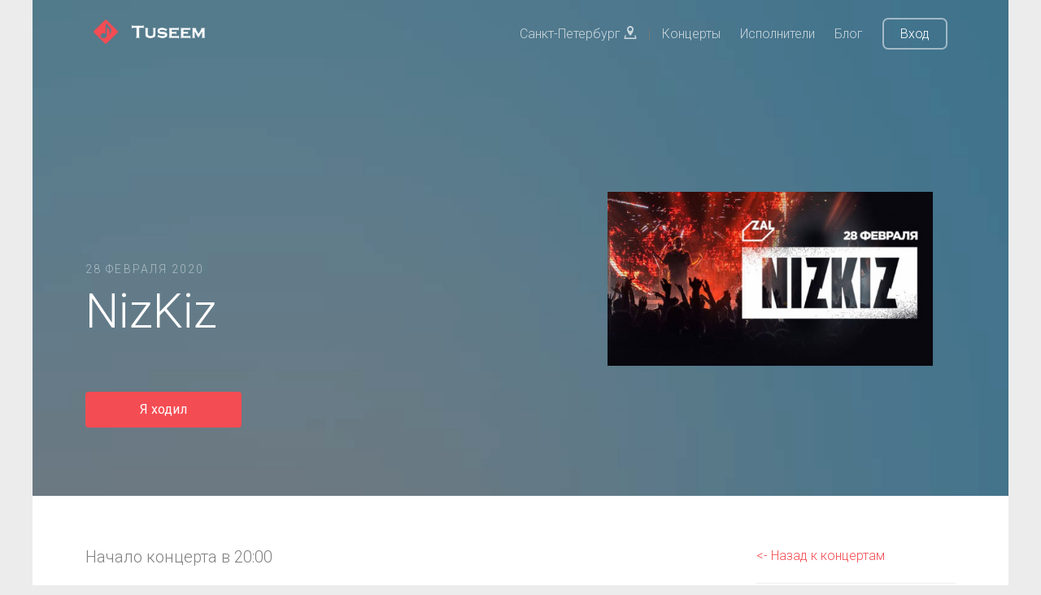

--- FILE ---
content_type: text/html; charset=UTF-8
request_url: https://tuseem.ru/concerts/nizkiz-2020-02-28
body_size: 5926
content:
<!DOCTYPE HTML>
<html lang="ru">
<head>
    <meta charset="utf-8">
    <meta http-equiv="X-UA-Compatible" content="IE=edge">

    <title>NizKiz концерт в Санкт-Петербурге | Клуб Zal | 28 февраля 2020</title>

        <meta name="description" content="NizKiz концерт в Санкт-Петербурге в Клуб Zal 28 февраля 2020" />
            <meta name="keywords" content="NizKiz,Санкт-Петербург,Клуб Zal,28 февраля 2020,купить билет" />
    
    <meta name="viewport" content="width=device-width, initial-scale=1">
    <meta name="csrf-token" content="Myi9ASyRhn25sHZAOpumw89MeUCtutnq5oqG33KY">

    <link href="https://fonts.googleapis.com/css?family=Roboto:300,400,700" rel="stylesheet">
    <link rel="shortcut icon" href="/images/favicon.ico" type="image/x-icon">

        <link rel="canonical" href="https://tuseem.ru/concerts/nizkiz-2020-02-28"/>
    
    <!-- Animate.css -->
    <link rel="stylesheet" href="/css/animate.css">
    <!-- Icomoon Icon Fonts-->
    <link rel="stylesheet" href="/css/icomoon.css">
    <!-- Themify Icons-->
    <link rel="stylesheet" href="/css/themify-icons.css">
    <!-- Bootstrap  -->
    <link rel="stylesheet" href="/css/bootstrap.css">

    <!-- Magnific Popup -->
    <link rel="stylesheet" href="/css/magnific-popup.css">

    <!-- Owl Carousel  -->
    <link rel="stylesheet" href="/css/owl.carousel.min.css">
    <link rel="stylesheet" href="/css/owl.theme.default.min.css">

    <link rel="stylesheet" href="/css/bootstrap-material-datetimepicker.css">
    <link href="https://fonts.googleapis.com/icon?family=Material+Icons" rel="stylesheet">

    <!-- Theme style  -->
    <link rel="stylesheet" href="/css/style.css">

    <link rel="stylesheet" href="/css/chosen.css">

    <link rel="stylesheet" href="/css/pnotify.custom.min.css">

    <!-- Modernizr JS -->
    <script src="/js/modernizr-2.6.2.min.js"></script>
    <!-- FOR IE9 below -->
    <!--[if lt IE 9]>
    <script src="/js/respond.min.js"></script>
    <![endif]-->

    <!-- jQuery -->
    <script src="/js/jquery.min.js"></script>

    <meta property="og:site_name" content="Tuseem" />
    <meta property="og:type" content="website" />
            <meta property="og:title" content="NizKiz концерт в Санкт-Петербурге | Клуб Zal | 28 февраля 2020" />
        <meta name="twitter:title" content="NizKiz концерт в Санкт-Петербурге | Клуб Zal | 28 февраля 2020"/>
                <meta property="og:description" content="NizKiz концерт в Санкт-Петербурге в Клуб Zal 28 февраля 2020" />
        <meta name="twitter:description" content="NizKiz концерт в Санкт-Петербурге в Клуб Zal 28 февраля 2020"/>
    
            <meta property="og:url" content="https://spb.tuseem.ru/concerts/nizkiz-2020-02-28" />
        <meta name="twitter:card" content="summary_large_image"/>

        <meta property="og:image" content="https://tuseem.ru/storage/concerts/5193_1578924459.jpg" />
    <meta name="twitter:image" content="https://tuseem.ru/storage/concerts/5193_1578924459.jpg"/>
    

    
</head>
<body>

<div class="gtco-loader"></div>

<div id="page">

    <div class="page-inner">
        <nav class="gtco-nav" role="navigation">
            <div class="gtco-container">

                <div class="row">
                    <div class="col-sm-4 col-xs-12">
                        <div id="gtco-logo">
                            <a href="/">
                            <img src="/images/logo.png" style="height: 30px;" > &nbsp;
                            <img src="/images/logo_title.png" style="height: 20px;" >
                            </a>
                        </div>
                    </div>
                    <div class="col-xs-8 text-right menu-1">
                        <ul>
                                                                                                <li><a href="#" data-toggle="modal" data-target=".modal_cities">Санкт-Петербург <i class="icon-location2"></i></a> |
                                    <li><a href="/spb/concerts">Концерты</a></li>
                                                            <li><a href="/artists">Исполнители</a></li>
                            <li><a href="/blog">Блог</a></li>
                            <li class="btn-cta"><a href="/login"><span>Вход</span></a></li>
                                                    </ul>
                    </div>
                </div>

            </div>
        </nav>

        


    <header id="gtco-header" class="gtco-cover gtco-cover-sm" role="banner" style="background-image: url(/images/img_6.jpg)">
        <div class="overlay" style="background: rgba(0, 0, 0, 0.35);"></div>
        <div class="gtco-container">
            <div class="row">
                <div class="col-md-12 col-md-offset-0 text-left">
                    <div class="row row-mt-15em">

                        <div class="col-md-7 mt-text animate-box" data-animate-effect="fadeInUp">
                            <span class="intro-text-small">28 февраля 2020</span>
                            <h1>NizKiz</h1>

                            
                            
                                                                <a href="#" class="btn btn-primary btn-sm i_will_go concert_button" style="color: #fff;" data-concert="1487" >Я ходил</a><br> <!-- Присоединиться -->
                                
                            

                        </div>

                        <div class="col-md-5 animate-box" data-animate-effect="fadeInUp">
                            <div class="img_wrap_artist" >
                                <img src="https://tuseem.ru/storage/concerts/5193_1578924459.jpg" class="img-responsive img_inline" title="NizKiz" alt="NizKiz" >
                            </div>
                            
                                                    </div>

                    </div>

                </div>
            </div>
        </div>
    </header>


    <div class="gtco-section border-bottom">
        <div class="gtco-container">
            <div class="row">
                <div class="col-md-8">

                    <div class="gtco-heading">

                                                <p>
                           Начало концерта в 20:00                        </p>
                                            </div>

                    <hr>
                    <div class="gtco-heading">
                        <h2>Место проведения</h2>
                        <p>
                            <mark>Клуб Zal</mark> <br>
                            Санкт-Петербург, набережная Обводного канала, 118                        </p>
                    </div>

                    <hr>

                                        <div class="gtco-heading">
                        <h2>Участники концерта</h2>
                        <p>
                            <a href="/artists/nizkiz" >Nizkiz</a>                        </p>
                    </div>
                    
                    <div class="gtco-heading concert_social_block" >
                        <div class="col-md-6" style="padding-left: 0px;"><span class="social_title">Поделиться концертом</span></div>
                        <div class="col-md-6">

                            <ul class="gtco-social-icons gtco-social-icons-page pull-right" style="padding-top: 10px;">
                                                                <li><a rel="nofollow noopener" href="https://vk.com/share.php?url=https://tuseem.ru/concerts/nizkiz-2020-02-28" onclick="window.open(this.href, this.title, 'toolbar=0, status=0, width=548, height=325'); return false" title="Поделиться ссылкой Вконтакте" class="facebook-share border-box"><i class="icon-vk"></i></a></li>
                                <li><a rel="nofollow noopener" href="http://twitter.com/share?text=NizKiz&url=https%3A%2F%2Ftuseem.ru%2Fconcerts%2Fnizkiz-2020-02-28" onclick="window.open(this.href, this.title, 'toolbar=0, status=0, width=548, height=325'); return false" title="Поделиться ссылкой в Twitter" class="twitter-share border-box"><i class="icon-twitter"></i></a></li>
                                <li><a rel="nofollow noopener" href="http://www.facebook.com/sharer.php?s=100&p[url]=https%3A%2F%2Ftuseem.ru%2Fconcerts%2Fnizkiz-2020-02-28&p[title]=NizKiz&p[images][0]=https://tuseem.ru/storage/concerts/5193_1578924459.jpg" onclick="window.open(this.href, this.title, 'toolbar=0, status=0, width=548, height=325'); return false" title="Поделиться ссылкой на Facebook" class="facebook-share border-box"><i class="icon-facebook fa-lg"></i></a></li>
                            </ul>
                        </div>
                    </div>

                    <hr>
                    

                </div>

                <div class="col-md-3 col-md-offset-1 text-left gtco-heading">

                    <a href="/concerts" class=" "><- Назад к концертам</a>

                    <hr>

                                            <b>На концерте было</b>:
                        0 пользователей сайта
                    
                    <hr>
                    



                    
                </div>

            </div>
        </div>
    </div>


    <div class="modal fade modal_need_link" tabindex="-1" role="dialog" aria-labelledby="modal_need_link" aria-hidden="true">
        <div class="modal-dialog modal-xs">
            <div class="modal-content">
                <div class="modal-header">
                    <button type="button" class="close" data-dismiss="modal" aria-label="Close">
                        <span aria-hidden="true">×</span>
                    </button>
                    <h4 class="modal-title" id="mySmallModalLabel">Оставьте контакт для связи и укажите возраст</h4>
                </div>
                <div class="modal-body">
                    <p>Чтобы искать компанию - оставьте контакт для связи (ссылку на ваш аккаунт в Vk или Facebook) и укажите вашу дату рождения.</p>
                    <p>Сделать это можно в настройках профиля.</p>
                    <p><a href="/settings" target="_blank" >Перейти к редактирвоанию профиля</a></p>

                </div>
            </div>
        </div>
    </div>

    <div id="snackbar">
        <div class="snackbar_text">Найди компанию на концерт "NizKiz".</div>
        <button class="btn btn-default snackbar_button" id="snackbar_btn">Найти бесплатно</button>
    </div>

    <script type="text/javascript">

        $(document).ready(function($) {

                            $(window).scroll(function(){
                    var window_top = $(window).scrollTop(), snackbar = document.getElementById("snackbar"), snackbar_btn = document.getElementById("snackbar_btn");
                    if ( window_top > 150 ) {
                        snackbar.className = "show";
                        snackbar_btn.className = "btn btn-default snackbar_button snackbar_button_show";
                    } else {
                        snackbar.className = snackbar.className.replace("show", "");
                        snackbar_btn.className = snackbar_btn.className.replace("snackbar_button_show", "");
                    }
                });
                $('#snackbar_btn').click(function(){
                    window.location.href = "/register?find_company";
                });
            
            $('.i_will_go').click(function() {
                var button = $(this), concert = button.data('concert');

                
                    window.location.href = "/register?i_will_go";

                
                    return false;

            });

            $('.find_company').click(function() {
                var button = $(this), concert = button.data('concert');

                
                    window.location.href = "/register?find_company";

                
                    return false;

            });


            if(window.location.href.indexOf("find_company") > -1) {
                new PNotify({
                    title: 'Вы начали поиск компании',
                    text: 'Можете поискать попутчика на концерт среди тех, кто тоже отметил, что ищет. Или поделиться этим сообщением в соцсетях.',
                    type: 'success',
                    icon: false,
                    buttons: {
                        closer: true,
                        sticker: false,
                    },
                    stack: {
                        dir1: 'down', dir2: 'left', // Position from the top left corner.
                        firstpos1: 210, firstpos2: 60 // 90px from the top, 90px from the left.
                    }
                   // stack: { 'dir1': 'down', 'dir2': 'left', push: 'down' }
                });
                $('#f_company').css({'border' : '2px solid red', 'padding':'15px'});

            }



        });

    </script>

    <script type='application/ld+json'>
    {
      "@context": "http://www.schema.org",
      "@type": "MusicEvent",
      "name": "NizKiz концерт в Санкт-Петербурге",
      "url": "https://tuseem.ru/concerts/nizkiz-2020-02-28",
      "description": "NizKiz концерт в Санкт-Петербурге в Клуб Zal 28 февраля 2020",
      "image": "https://tuseem.ru/storage/concerts/5193_1578924459.jpg",      "startDate": "2020-02-28T20:00",
                "performer": [
                        {
              "@type": "MusicGroup",
              "name": "Nizkiz",
              "sameAs": "https://tuseem.ru/artists/nizkiz"
            }
                                            ],
              "location": {
        "@type": "Place",
        "name": "Клуб Zal",
        "address": {
          "@type": "PostalAddress",
          "streetAddress": "набережная Обводного канала, 118",
          "addressLocality": "Санкт-Петербург",
          "addressCountry": "Россия"
        }
      }
    }
     </script>



        <footer id="gtco-footer" role="contentinfo">
            <div class="gtco-container">
                <div class="row row-p   b-md">

                    <div class="col-md-4">
                        <div class="gtco-widget">
                            <h3>О <span class="footer-logo">Tuseem<span>.<span></span></h3>
                            <p>Поиск лучших концертов в вашем городе, поиск компании на концерт и просмотр отчетов.</p>
                        </div>
                    </div>

                    <div class="col-md-4 col-md-push-1">
                        <div class="gtco-widget">
                            <br>
                            <ul class="gtco-footer-links">
                                                                                                        <li><a href="/spb/concerts">Концерты в Санкт-Петербурге</a></li>
                                                                                                    <li><a href="https://tuseem.ru/artists">Исполнители</a></li>
                                <li><a href="https://tuseem.ru/blog">Блог</a></li>
                                <li><a href="https://tuseem.ru/contacts">Контакты</a></li>
                            </ul>
                        </div>
                    </div>

                    <div class="col-md-4">
                        <div class="gtco-widget">
                            <h4>По всем вопросам</h4>
                            <ul class="gtco-quick-contact">
                                <li><a href="mailto:info@tuseem.ru"><i class="icon-mail2"></i>info@tuseem.ru</a></li>
                            </ul>
                        </div>
                    </div>

                </div>

                <div class="row copyright">
                    <div class="col-md-12">
                        <p class="pull-left">
                            <small class="block" >&copy; 2024 Tuseem. Все права защищены.</small>
                            <small class="block" ><a href="https://tuseem.ru/privacy">Политика конфиденциальности</a> и <a href="https://tuseem.ru/terms">Пользовательское соглашение</a></small><br>
                        </p>
                        <div class="pull-right">
                            <ul class="gtco-social-icons pull-right">
                                                                                                            <li><a href="https://vk.com/tuseem" target="_blank" rel="nofollow noopener" ><i class="icon-vk"></i></a></li>
                                                                                                                <li><a href="https://www.instagram.com/tuseem_msk/" target="_blank" rel="nofollow noopener" ><i class="icon-instagram"></i></a></li>
                                    
                                                                    <li><a href="#"><i class="icon-twitter"></i></a></li>
                            </ul>
                        </div>
                    </div>
                </div>

            </div>
        </footer>


        <div class="modal fade modal_cities" tabindex="-1" role="dialog" aria-labelledby="modal_cities" aria-hidden="true">
            <div class="modal-dialog modal-sm">
                <div class="modal-content">

                    <div class="modal-header">
                        <button type="button" class="close" data-dismiss="modal" aria-label="Close">
                            <span aria-hidden="true">×</span>
                        </button>
                        <h4 class="modal-title" id="mySmallModalLabel">Выберите ваше местоположение</h4>
                    </div>
                    <div class="modal-body">
                        <a href="/msk">Москва</a><br><a href="/spb">Санкт-Петербург</a><br>                    </div>

                </div>
            </div>
        </div>



    </div>

</div>

<div class="gototop js-top">
    <a href="#" class="js-gotop"><i class="icon-arrow-up"></i></a>
</div>

<!-- jQuery Easing -->
<script src="/js/jquery.easing.1.3.js"></script>
<!-- Bootstrap -->
<script src="/js/bootstrap.min.js"></script>
<!-- Waypoints -->
<script src="/js/jquery.waypoints.min.js"></script>
<!-- Carousel -->
<script src="/js/owl.carousel.min.js"></script>
<!-- countTo -->
<script src="/js/jquery.countTo.js"></script>
<!-- Magnific Popup -->
<script src="/js/jquery.magnific-popup.min.js"></script>
<script src="/js/magnific-popup-options.js"></script>
<!-- Main -->
<script src="/js/main.js"></script>

<script src="/js/pnotify.custom.min.js"></script>


<script type="text/javascript">

    $(document).ready(function($) {

        
            });

</script>
<!-- Yandex.Metrika counter -->
<script type="text/javascript" >
    (function(m,e,t,r,i,k,a){m[i]=m[i]||function(){(m[i].a=m[i].a||[]).push(arguments)};
        m[i].l=1*new Date();k=e.createElement(t),a=e.getElementsByTagName(t)[0],k.async=1,k.src=r,a.parentNode.insertBefore(k,a)})
    (window, document, "script", "https://mc.yandex.ru/metrika/tag.js", "ym");

    ym(50156431, "init", {
        clickmap:true,
        trackLinks:true,
        accurateTrackBounce:true,
        webvisor:true
    });
</script>
<noscript><div><img src="https://mc.yandex.ru/watch/50156431" style="position:absolute; left:-9999px;" alt="" /></div></noscript>
<!-- /Yandex.Metrika counter -->

<!--LiveInternet counter--><script type="text/javascript">
    document.write("<a href='//www.liveinternet.ru/click' "+
        "target=_blank><img src='//counter.yadro.ru/hit?t44.6;r"+
        escape(document.referrer)+((typeof(screen)=="undefined")?"":
            ";s"+screen.width+"*"+screen.height+"*"+(screen.colorDepth?
                screen.colorDepth:screen.pixelDepth))+";u"+escape(document.URL)+
        ";h"+escape(document.title.substring(0,150))+";"+Math.random()+
        "' alt='' title='LiveInternet' "+
        "border='0' width='0' height='0'><\/a>")
</script><!--/LiveInternet-->

</body>
</html>
